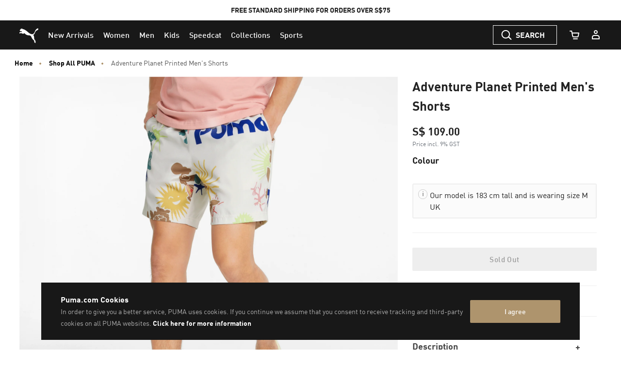

--- FILE ---
content_type: text/javascript; charset=utf-8
request_url: https://r.cquotient.com/recs/bcwr-SG/pdp?callback=CQuotient._callback2&_device=mac&userId=&cookieId=acRLaiNkRRxxUSEkPu2xaJbLV7&emailId=&anchors=id%3A%3A%7C%7Csku%3A%3A%7C%7Ctype%3A%3A%7C%7Calt_id%3A%3A&slotId=pdp_content_slot&slotConfigId=Einstein%20PDP%20Recommendation&slotConfigTemplate=slots%2Frecommendation%2Fpdp.isml&ccver=1.03&realm=BCWR&siteId=SG&instanceType=prd&v=v3.1.3&json=%7B%22userId%22%3A%22%22%2C%22cookieId%22%3A%22acRLaiNkRRxxUSEkPu2xaJbLV7%22%2C%22emailId%22%3A%22%22%2C%22anchors%22%3A%5B%7B%22id%22%3A%22%22%2C%22sku%22%3A%22%22%2C%22type%22%3A%22%22%2C%22alt_id%22%3A%22%22%7D%5D%2C%22slotId%22%3A%22pdp_content_slot%22%2C%22slotConfigId%22%3A%22Einstein%20PDP%20Recommendation%22%2C%22slotConfigTemplate%22%3A%22slots%2Frecommendation%2Fpdp.isml%22%2C%22ccver%22%3A%221.03%22%2C%22realm%22%3A%22BCWR%22%2C%22siteId%22%3A%22SG%22%2C%22instanceType%22%3A%22prd%22%2C%22v%22%3A%22v3.1.3%22%7D
body_size: 69
content:
/**/ typeof CQuotient._callback2 === 'function' && CQuotient._callback2({"pdp":{"displayMessage":"You may also like","recs":[],"recoUUID":"77470b23-80ac-4863-80f5-57acb6bcbc93"}});

--- FILE ---
content_type: text/javascript; charset=utf-8
request_url: https://p.cquotient.com/pebble?tla=bcwr-SG&activityType=viewProduct&callback=CQuotient._act_callback0&cookieId=acRLaiNkRRxxUSEkPu2xaJbLV7&userId=&emailId=&product=id%3A%3A533488%7C%7Csku%3A%3A4064536459578%7C%7Ctype%3A%3A%7C%7Calt_id%3A%3A&realm=BCWR&siteId=SG&instanceType=prd&locale=en_SG&referrer=&currentLocation=https%3A%2F%2Fsg.puma.com%2Fsg%2Fen%2Fpd%2Fadventure-planet-printed-mens-shorts%2F4064536459578.html&ls=true&_=1769008002266&v=v3.1.3&fbPixelId=__UNKNOWN__&json=%7B%22cookieId%22%3A%22acRLaiNkRRxxUSEkPu2xaJbLV7%22%2C%22userId%22%3A%22%22%2C%22emailId%22%3A%22%22%2C%22product%22%3A%7B%22id%22%3A%22533488%22%2C%22sku%22%3A%224064536459578%22%2C%22type%22%3A%22%22%2C%22alt_id%22%3A%22%22%7D%2C%22realm%22%3A%22BCWR%22%2C%22siteId%22%3A%22SG%22%2C%22instanceType%22%3A%22prd%22%2C%22locale%22%3A%22en_SG%22%2C%22referrer%22%3A%22%22%2C%22currentLocation%22%3A%22https%3A%2F%2Fsg.puma.com%2Fsg%2Fen%2Fpd%2Fadventure-planet-printed-mens-shorts%2F4064536459578.html%22%2C%22ls%22%3Atrue%2C%22_%22%3A1769008002266%2C%22v%22%3A%22v3.1.3%22%2C%22fbPixelId%22%3A%22__UNKNOWN__%22%7D
body_size: 396
content:
/**/ typeof CQuotient._act_callback0 === 'function' && CQuotient._act_callback0([{"k":"__cq_uuid","v":"acRLaiNkRRxxUSEkPu2xaJbLV7","m":34128000},{"k":"__cq_bc","v":"%7B%22bcwr-SG%22%3A%5B%7B%22id%22%3A%22533488%22%2C%22sku%22%3A%224064536459578%22%7D%5D%7D","m":2592000},{"k":"__cq_seg","v":"0~0.00!1~0.00!2~0.00!3~0.00!4~0.00!5~0.00!6~0.00!7~0.00!8~0.00!9~0.00","m":2592000}]);

--- FILE ---
content_type: text/javascript; charset=utf-8
request_url: https://r.cquotient.com/recs/bcwr-SG/product-to-product-pdp-sg?callback=CQuotient._callback1&_device=mac&userId=&cookieId=acRLaiNkRRxxUSEkPu2xaJbLV7&emailId=&anchors=id%3A%3A533488%7C%7Csku%3A%3A%7C%7Ctype%3A%3A%7C%7Calt_id%3A%3A&slotId=pdp-global-recommendations&slotConfigId=test-complete%20the%20set&slotConfigTemplate=slots%2Frecommendation%2Fproduct-carousel-component.isml&ccver=1.03&realm=BCWR&siteId=SG&instanceType=prd&v=v3.1.3&json=%7B%22userId%22%3A%22%22%2C%22cookieId%22%3A%22acRLaiNkRRxxUSEkPu2xaJbLV7%22%2C%22emailId%22%3A%22%22%2C%22anchors%22%3A%5B%7B%22id%22%3A%22533488%22%2C%22sku%22%3A%22%22%2C%22type%22%3A%22%22%2C%22alt_id%22%3A%22%22%7D%5D%2C%22slotId%22%3A%22pdp-global-recommendations%22%2C%22slotConfigId%22%3A%22test-complete%20the%20set%22%2C%22slotConfigTemplate%22%3A%22slots%2Frecommendation%2Fproduct-carousel-component.isml%22%2C%22ccver%22%3A%221.03%22%2C%22realm%22%3A%22BCWR%22%2C%22siteId%22%3A%22SG%22%2C%22instanceType%22%3A%22prd%22%2C%22v%22%3A%22v3.1.3%22%7D
body_size: 97
content:
/**/ typeof CQuotient._callback1 === 'function' && CQuotient._callback1({"product-to-product-pdp-sg":{"displayMessage":"product-to-product-pdp-sg","recs":[],"recoUUID":"14d5bfe5-e9d1-4fd9-8abb-b24d969c1aa3"}});